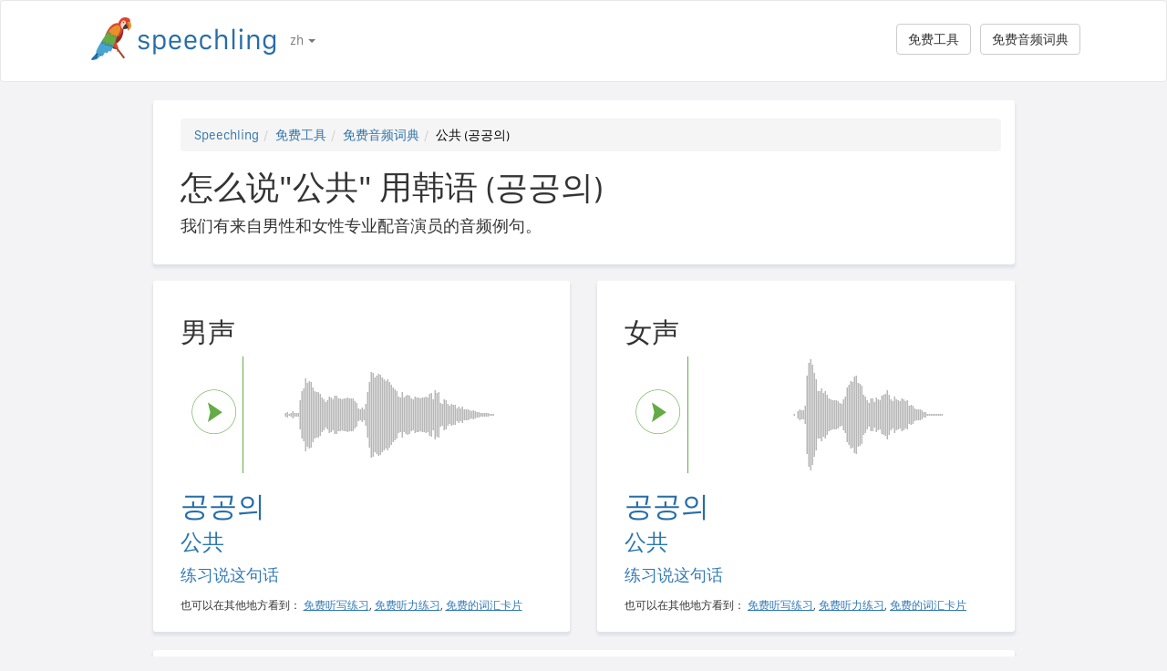

--- FILE ---
content_type: text/html; charset=utf-8
request_url: https://speechling.com/how-to/zen-mo-shuo-gong-gong-yong-han-yu-2817
body_size: 6948
content:
<!doctype html><html lang="zh"><head><title>怎么说"公共" 用韩语 (공공의)</title><link rel="alternate" href="https://speechling.com/how-to/how-to-say-public-in-korean-2817" hreflang="en"><link rel="alternate" href="https://speechling.com/how-to/zen-mo-shuo-gong-gong-yong-han-yu-2817" hreflang="zh"><link rel="alternate" href="https://speechling.com/how-to/como-se-dice-publico-en-coreano-2817" hreflang="es"><link rel="alternate" href="https://speechling.com/how-to/kak-skazat-publychnyi-na-koreiskom-2817" hreflang="ru"><link rel="alternate" href="https://speechling.com/how-to/wie-sagt-man-offentlich-auf-koreanisch-2817" hreflang="de"><link rel="alternate" href="https://speechling.com/how-to/comment-on-dit-public-en-coreen-2817" hreflang="fr"><link rel="alternate" href="https://speechling.com/how-to/kankokugo-de-koukyou-no-no-hatsuon-no-shikata-2817" hreflang="ja"><link rel="alternate" href="https://speechling.com/how-to/como-dire-pubblico-in-coreano-2817" hreflang="it"><link rel="alternate" href="https://speechling.com/how-to/how-to-say-public-in-korean-2817" hreflang="x-default"><link rel="amphtml" href="https://speechling.com/how-to/zen-mo-shuo-gong-gong-yong-han-yu-2817/amp"><link rel="canonical" href="https://speechling.com/how-to/zen-mo-shuo-gong-gong-yong-han-yu-2817"><link rel="stylesheet" href="/static/css/rrssb.css"><link rel="icon" type="image/png" sizes="32x32" href="/static/images/favicons/favicon-32x32.png"><link rel="icon" type="image/png" sizes="96x96" href="/static/images/favicons/favicon-96x96.png"><link rel="icon" type="image/png" sizes="16x16" href="/static/images/favicons/favicon-16x16.png"><meta name="theme-color" content="#ffffff"><meta name="csrf-token" content="WwUBnxtT-oNhk2bQiPd_salxpvHDz2D5CBcE"><meta property="og:url" content="https://speechling.com/how-to/zen-mo-shuo-gong-gong-yong-han-yu-2817"><meta property="og:type" content="website"><meta property="og:title" content="Speechling - 说出更好的语言"><meta property="og:description" content='怎么说"公共" 用韩语 (공공의). 而且你怎么能说的像一个本地人。'><meta property="og:image" content="https://speechling.com/static/images/tour-image.jpg"><meta property="fb:app_id" content="243387886137884"><meta name="twitter:card" content="summary_large_image"><meta name="twitter:site" content="@thespeechling"><meta name="twitter:creator" content="@thespeechling"><meta name="twitter:title" content="Speechling"><meta name="twitter:description" content='怎么说"公共" 用韩语 (공공의). 而且你怎么能说的像一个本地人。'><meta name="twitter:image" content="https://speechling.com/static/images/tour-image.jpg"><meta name="viewport" content="width=device-width,initial-scale=1"><meta name="description" content='怎么说"公共" 用韩语 (공공의). 而且你怎么能说的像一个本地人。'><meta name="author" content="Speechling Language Learning"><link rel="stylesheet" href="/static/css/footer.css"><link rel="stylesheet" href="/static/fonts.css" media="all"><link rel="stylesheet" href="/static/css/public_tour.css" media="all"><link rel="stylesheet" href="/static/bootstrap/css/bootstrap.min.css" media="all"><link rel="stylesheet" href="/static/css/app.css" media="all"><link rel="stylesheet" href="/static/css/easy-autocomplete.min.css" media="all"><link rel="stylesheet" href="/static/font-awesome-4.7.0/css/font-awesome.min.css"><script type="application/ld+json">{
  "@context": "http://schema.org",
  "@type": "AudioObject",
  "contentUrl": "https://speechling.com/static/audio/male/korean/korean_2818.mp3",
  "description": "공공의 (男声)",
  "encodingFormat": "mp3",
  "name": "/audio/male/korean/korean_2818.mp3",
  "transcript": "공공의"
}</script><script type="application/ld+json">{
  "@context": "http://schema.org",
  "@type": "AudioObject",
  "contentUrl": "https://speechling.com/static/audio/female/korean/korean_2818.mp3",
  "description": "공공의 (女声)",
  "encodingFormat": "mp3",
  "name": "/audio/female/korean/korean_2818.mp3",
  "transcript": "공공의"
}</script><script type="application/ld+json">{
  "@context": "http://schema.org",
  "@type": "BreadcrumbList",
  "itemListElement": [{
	"@type": "ListItem",
	"position": 1,
	"item": {
	  "@id": "https://speechling.com",
	  "name": "Speechling"
	}
  },{
	"@type": "ListItem",
	"position": 2,
	"item": {
	  "@id": "https://speechling.com/zh/tools",
	  "name": "免费工具"
	}
  },{
	"@type": "ListItem",
	"position": 3,
	"item": {
	  "@id": "https://speechling.com/zh/how-to",
	  "name": "免费音频词典"
	}
  },{
	"@type": "ListItem",
	"position": 4,
	"item": {
	  "@id": "https://speechling.com/how-to/zen-mo-shuo-gong-gong-yong-han-yu-2817",
	  "name": "公共 (공공의)"
	}
  }]
}</script><script type="application/ld+json">{
  "@context": "http://schema.org",
  "@type": "WebSite",
  "url": "https://speechling.com/how-to/zen-mo-shuo-gong-gong-yong-han-yu-2817",
  "potentialAction": {
	"@type": "SearchAction",
	"target": "https://speechling.com/search-phrase?query={search_term_string}",
	"query-input": "required name=search_term_string"
  }
}</script><script async src="https://www.googletagmanager.com/gtag/js?id=G-6WYVRT51FG"></script><script>function gtag(){dataLayer.push(arguments)}ga=function(){},window.dataLayer=window.dataLayer||[],gtag("js",new Date),gtag("config","G-6WYVRT51FG")</script></head><body><div id="signupModal" class="modal" tabindex="-1" role="dialog"><div style="margin-top:100px" class="modal-dialog"><div class="modal-content" style="border-radius:30px"><div class="modal-header" style="height:80px"><button type="button" class="close" data-dismiss="modal" aria-hidden="true" style="margin-top:5px;margin-right:17px;font-size:2.4em">×</button> <img alt="Speechling logo" src="/static/images/logo.png" style="width:203px;margin-left:30px"></div><div style="text-align:center" class="modal-body"><p style="margin-bottom:20px;font-size:28px!important;line-height:1.4;color:#3e4a5e">说出更好的语言</p><div><a class="btn btn-lg btn-info" href="/auth/facebook" style="cursor:pointer;margin-bottom:10px;border-radius:30px;background-color:#3b5998;border:solid 2px #3b5998"><span class="fa fa-facebook"><span style="margin-left:10px;font-family:Arial,sans-serif" class="network-name">用Facebook登录</span></span></a><br><a href="/auth/google" style="margin-bottom:10px;border-radius:30px;background-color:#bd2026;border:solid 2px #bd2026" class="btn btn-lg btn-danger"><span class="fa fa-google"><span style="margin-left:10px;font-family:Arial,sans-serif" class="network-name">用Google登录</span></span></a><br><a href="/auth/apple" style="margin-bottom:20px;border-radius:30px;color:#fff;background-color:#000" class="btn btn-lg"><span class="fa fa-apple"><span style="color:#fff;margin-left:10px;font-family:Arial,sans-serif" class="network-name">用Apple登录</span></span></a><br><div style="margin-bottom:20px"><a href="/signup" class="btn btn-default" style="border-radius:30px"><span class="fa fa-user" style="margin-right:5px"></span> 用电子邮箱注册 </a>&nbsp;&nbsp; <a href="/login" class="btn btn-default" style="border-radius:30px"><span class="fa fa-user" style="margin-right:5px"></span> 用电子邮箱登录</a></div></div></div><div class="modal-footer" style="text-align:center"><p style="font-size:16px;line-height:1.8;color:#3e4a5e">我们重视您的隐私。我们不会给您发送垃圾邮件。</p><p style="font-size:16px;line-height:1.8;color:#3e4a5e">想了解更多，请看我们的 <a style="color:#009dff" target="_blank" href="/static/pdf/SpeechlingPrivacyPolicy.pdf"><u>隐私政策</u></a> 和 <a target="_blank" href="/static/pdf/SpeechlingTermsofService.pdf" style="color:#009dff"><u>服务条款</u></a>.</p></div></div></div></div><nav class="navbar navbar-default" style="background-color:#fff;z-index:420"><div class="container" style="padding-top:18px;height:88px"><div class="navbar-header" style="margin-bottom:17px"><button type="button" class="navbar-toggle collapsed" data-toggle="collapse" data-target="#nav-bar-collapse" aria-expanded="false" style="background-color:#fff;border-radius:10px;height:42px;margin-right:8%;margin-top:1.5%"><span class="sr-only">Toggle navigation</span> <span class="icon-bar"></span> <span class="icon-bar"></span> <span class="icon-bar"></span></button> <a id="parrot-logo-outside" href="/"><img alt="Speechling Logo" src="/static/images/logo.png" style="width:203px"></a></div><div class="collapse navbar-collapse" id="nav-bar-collapse" style="background:#fff!important"><ul style="margin:0 0!important" class="nav navbar-nav"><li class="dropdown"><a href="#" class="dropdown-toggle" data-toggle="dropdown" role="button" aria-haspopup="true" aria-expanded="false">zh <span class="caret"></span></a><ul class="dropdown-menu"><li><a href="https://speechling.com/en/how-to/how-to-say-public-in-korean-2817">English</a></li><li><a href="https://speechling.com/es/how-to/como-se-dice-publico-en-coreano-2817">Español</a></li><li><a href="https://speechling.com/fr/how-to/comment-on-dit-public-en-coreen-2817">Français</a></li><li><a href="https://speechling.com/de/how-to/wie-sagt-man-offentlich-auf-koreanisch-2817">Deutsch</a></li><li><a href="https://speechling.com/it/how-to/como-dire-pubblico-in-coreano-2817">Italiano</a></li><li><a href="https://speechling.com/pt/how-to/como-dizer-publico-em-coreano-2817">Português</a></li><li><a href="https://speechling.com/ru/how-to/kak-skazat-publychnyi-na-koreiskom-2817">Русский</a></li><li><a href="https://speechling.com/jp/how-to/kankokugo-de-koukyou-no-no-hatsuon-no-shikata-2817">日本語</a></li><li><a href="https://speechling.com/ko/how-to/hangukeoro-gonggongui-malhaneun-beop-2817">한국어</a></li><li><a href="https://speechling.com/zh/how-to/zen-mo-shuo-gong-gong-yong-han-yu-2817">中文</a></li></ul></li></ul><a style="margin-right:10px;margin-top:7px" class="hidden-sm btn btn-default pull-right" href="/dictionary">免费音频词典</a> <a style="margin-right:10px;margin-top:7px" class="btn btn-default pull-right" href="/tools">免费工具</a></div></div></nav><div class="container"><div class="row"><div class="col-xs-12 col-md-10 col-md-offset-1"><div class="container card-bg"><ol class="breadcrumb"><li><a href="https://speechling.com">Speechling</a></li><li><a href="https://speechling.com/zh/tools">免费工具</a></li><li><a href="https://speechling.com/zh/how-to">免费音频词典</a></li><li class="active">公共 (공공의)</li></ol><h1>怎么说"公共" 用韩语 (공공의)</h1><p>我们有来自男性和女性专业配音演员的音频例句。</p></div></div></div><div class="row"><div style="margin-top:1.5%" class="col-xs-12 col-md-10 col-md-offset-1 col-lg-5 col-lg-offset-1"><div class="container card-bg"><div class="row"><div class="col-lg-12"><h2>男声</h2></div></div><div class="row"><div class="col-lg-2 col-md-2 col-sm-2 col-xs-3" style="padding-top:20px"><div id="play-target-recording-btn" class="targetPlayButton"></div></div><div class="col-lg-10 col-md-10 col-sm-10 col-xs-9" style="padding-left:10px"><div id="target-waveform"></div></div></div><div class="language-text-block"><h3 id="target-sentence" style="cursor:pointer" class="target-language-text">공공의</h3><h4 id="native-sentence" style="cursor:pointer" class="native-language-text">公共</h4></div><p><a href="/">练习说这句话</a></p><small>也可以在其他地方看到： <a href="/dictation"><u>免费听写练习</u></a>, <a href="/listening"><u>免费听力练习</u></a>, <a href="/flashcards"><u>免费的词汇卡片</u></a></small></div></div><div style="margin-top:1.5%" class="col-xs-12 col-md-10 col-md-offset-1 col-lg-5 col-lg-offset-0"><div class="container card-bg"><div class="row"><div class="col-lg-12"><h2>女声</h2></div></div><div class="row"><div class="col-lg-2 col-md-2 col-sm-2 col-xs-3" style="padding-top:20px"><div id="f-play-target-recording-btn" class="targetPlayButton"></div></div><div class="col-lg-10 col-md-10 col-sm-10 col-xs-9" style="padding-left:10px"><div id="f-target-waveform"></div></div></div><div class="language-text-block"><h3 id="target-sentence-female" style="cursor:pointer" class="target-language-text">공공의</h3><h4 id="native-sentence-female" style="cursor:pointer" class="native-language-text">公共</h4></div><p><a href="/">练习说这句话</a></p><small>也可以在其他地方看到： <a href="/dictation"><u>免费听写练习</u></a>, <a href="/listening"><u>免费听力练习</u></a>, <a href="/flashcards"><u>免费的词汇卡片</u></a></small></div></div></div><div style="margin-top:10px" class="row"><div class="col-xs-12 col-md-10 col-md-offset-1"><div style="margin-top:10px" class="container card-bg"><h2>怎么说"公共" 用其他语言</h2><p><a href="/how-to/zen-mo-shuo-gong-gong-yong-ying-wen-2817">英文</a></p><p><a href="/how-to/zen-mo-shuo-gong-gong-yong-fa-yu-2817">法语</a></p><p><a href="/how-to/zen-mo-shuo-gong-gong-yong-xi-ban-ya-yu-2817">西班牙语</a></p><p><a href="/how-to/zen-mo-shuo-gong-gong-yong-zhong-wen-2817">中文</a></p><p><a href="/how-to/zen-mo-shuo-gong-gong-yong-de-yu-2817">德语</a></p><p><a href="/how-to/zen-mo-shuo-gong-gong-yong-yi-da-li-yu-2817">意大利语</a></p><p><a href="/how-to/zen-mo-shuo-gong-gong-yong-ri-yu-2817">日语</a></p><p><a href="/how-to/zen-mo-shuo-gong-gong-yong-e-yu-2817">俄语</a></p><p><a href="/how-to/zen-mo-shuo-gong-gong-yong-pu-tao-ya-yu-2817">葡萄牙语</a></p><p><a href="/how-to/zen-mo-shuo-gong-gong-yong-han-yu-2817">韩语</a></p></div></div></div><div style="margin-top:10px" class="row"><div class="col-xs-12 col-md-10 col-md-offset-1"><div style="margin-top:10px" class="container card-bg"><h2>更多资源</h2><p><a href="/dictionary/korean/adjectives">形容词</a></p><p><a href="/dictionary/korean/all">最常见的短语</a></p><p><a href="/dictionary/">免费音频词典</a></p></div></div></div><div style="margin-top:10px" class="row"><div class="col-xs-12 col-md-10 col-md-offset-1"><div style="margin-top:10px" class="container card-bg"><h2>搜索</h2><div class="row"><div class="col-md-6 col-xs-12"><div style="margin-bottom:10px;margin-top:10px">母语</div><div style="float:left;margin-right:10px"><input class="native-checkbox" type="checkbox" name="chinese-checkbox" id="chinese-checkbox-native"> <label for="chinese-checkbox-native">中文</label></div><div style="float:left;margin-right:10px"><input class="native-checkbox" type="checkbox" name="english-checkbox" id="english-checkbox-native"> <label for="english-checkbox-native">英文</label></div><div style="float:left;margin-right:10px"><input class="native-checkbox" type="checkbox" name="french-checkbox" id="french-checkbox-native"> <label for="french-checkbox-native">法语</label></div><div style="float:left;margin-right:10px"><input class="native-checkbox" type="checkbox" name="spanish-checkbox" id="spanish-checkbox-native"> <label for="spanish-checkbox-native">西班牙语</label></div><div style="float:left;margin-right:10px"><input class="native-checkbox" type="checkbox" name="german-checkbox" id="german-checkbox-native"> <label for="german-checkbox-native">德语</label></div><div style="float:left;margin-right:10px"><input class="native-checkbox" type="checkbox" name="russian-checkbox" id="russian-checkbox-native"> <label for="russian-checkbox-native">俄语</label></div><div style="float:left;margin-right:10px"><input class="native-checkbox" type="checkbox" name="italian-checkbox" id="italian-checkbox-native"> <label for="italian-checkbox-native">意大利语</label></div><div style="float:left;margin-right:10px"><input class="native-checkbox" type="checkbox" name="japanese-checkbox" id="japanese-checkbox-native"> <label for="japanese-checkbox-native">日语</label></div><div style="float:left;margin-right:10px"><input class="native-checkbox" type="checkbox" name="portuguese-checkbox" id="portuguese-checkbox-native"> <label for="portuguese-checkbox-native">葡萄牙语</label></div><div style="float:left;margin-right:10px"><input class="native-checkbox" type="checkbox" name="korean-checkbox" id="korean-checkbox-native"> <label for="korean-checkbox-native">韩语</label></div></div><div class="col-md-6 col-xs-12"><div style="margin-bottom:10px;margin-top:10px">想学习的语言</div><div style="float:left;margin-right:10px"><input class="target-checkbox" type="checkbox" name="chinese-checkbox" id="chinese-checkbox-target"> <label for="chinese-checkbox-target">中文</label></div><div style="float:left;margin-right:10px"><input class="target-checkbox" type="checkbox" name="english-checkbox" id="english-checkbox-target"> <label for="english-checkbox-target">英文</label></div><div style="float:left;margin-right:10px"><input class="target-checkbox" type="checkbox" name="french-checkbox" id="french-checkbox-target"> <label for="french-checkbox-target">法语</label></div><div style="float:left;margin-right:10px"><input class="target-checkbox" type="checkbox" name="spanish-checkbox" id="spanish-checkbox-target"> <label for="spanish-checkbox-target">西班牙语</label></div><div style="float:left;margin-right:10px"><input class="target-checkbox" type="checkbox" name="german-checkbox" id="german-checkbox-target"> <label for="german-checkbox-target">德语</label></div><div style="float:left;margin-right:10px"><input class="target-checkbox" type="checkbox" name="russian-checkbox" id="russian-checkbox-target"> <label for="russian-checkbox-target">俄语</label></div><div style="float:left;margin-right:10px"><input class="target-checkbox" type="checkbox" name="italian-checkbox" id="italian-checkbox-target"> <label for="italian-checkbox-target">意大利语</label></div><div style="float:left;margin-right:10px"><input class="target-checkbox" type="checkbox" name="japanese-checkbox" id="japanese-checkbox-target"> <label for="japanese-checkbox-target">日语</label></div><div style="float:left;margin-right:10px"><input class="target-checkbox" type="checkbox" name="portuguese-checkbox" id="portuguese-checkbox-target"> <label for="portuguese-checkbox-target">葡萄牙语</label></div><div style="float:left;margin-right:10px"><input class="target-checkbox" type="checkbox" name="korean-checkbox" id="korean-checkbox-target"> <label for="korean-checkbox-target">韩语</label></div></div></div><div class="col-xs-8 col-sm-10"><input aria-label="搜索" style="width:100%;margin-left:-17px;margin-top:10px" class="form-control" placeholder="搜索" autocomplete="off" id="search"></div><div class="col-xs-4 col-sm-2"><a id="manual-search" style="margin-top:10px" class="btn btn-default">搜索</a></div></div></div></div><div style="margin-top:10px" class="row"><div class="col-xs-12 col-md-10 col-md-offset-1"><div style="margin-top:10px" class="container card-bg"><h2>在社交媒体上分享我们：</h2><ul class="rrssb-buttons"><li class="rrssb-facebook"><a href="https://www.facebook.com/sharer/sharer.php?u=https://speechling.com/how-to/zen-mo-shuo-gong-gong-yong-han-yu-2817" class="popup"><span class="rrssb-icon"><svg xmlns="http://www.w3.org/2000/svg" preserveaspectratio="xMidYMid" width="29" height="29" viewbox="0 0 29 29"><path d="M26.4 0H2.6C1.714 0 0 1.715 0 2.6v23.8c0 .884 1.715 2.6 2.6 2.6h12.393V17.988h-3.996v-3.98h3.997v-3.062c0-3.746 2.835-5.97 6.177-5.97 1.6 0 2.444.173 2.845.226v3.792H21.18c-1.817 0-2.156.9-2.156 2.168v2.847h5.045l-.66 3.978h-4.386V29H26.4c.884 0 2.6-1.716 2.6-2.6V2.6c0-.885-1.716-2.6-2.6-2.6z" fill-rule="evenodd" class="cls-2"></path></svg></span><span class="rrssb-text">&nbsp;facebook</span></a></li><li class="rrssb-linkedin"><a href="http://www.linkedin.com/shareArticle?mini=true&amp;url=https://speechling.com/how-to/zen-mo-shuo-gong-gong-yong-han-yu-2817" class="popup"><span class="rrssb-icon"><svg xmlns="http://www.w3.org/2000/svg" width="28" height="28" viewbox="0 0 28 28"><path d="M25.424 15.887v8.447h-4.896v-7.882c0-1.98-.71-3.33-2.48-3.33-1.354 0-2.158.91-2.514 1.802-.13.315-.162.753-.162 1.194v8.216h-4.9s.067-13.35 0-14.73h4.9v2.087c-.01.017-.023.033-.033.05h.032v-.05c.65-1.002 1.812-2.435 4.414-2.435 3.222 0 5.638 2.106 5.638 6.632zM5.348 2.5c-1.676 0-2.772 1.093-2.772 2.54 0 1.42 1.066 2.538 2.717 2.546h.032c1.71 0 2.77-1.132 2.77-2.546C8.056 3.593 7.02 2.5 5.344 2.5h.005zm-2.48 21.834h4.896V9.604H2.867v14.73z"></path></svg></span><span class="rrssb-text">&nbsp;linkedin</span></a></li><li class="rrssb-twitter"><a href="https://twitter.com/intent/tweet?text=https://speechling.com/how-to/zen-mo-shuo-gong-gong-yong-han-yu-2817" class="popup"><span class="rrssb-icon"><svg xmlns="http://www.w3.org/2000/svg" width="28" height="28" viewbox="0 0 28 28"><path d="M24.253 8.756C24.69 17.08 18.297 24.182 9.97 24.62c-3.122.162-6.22-.646-8.86-2.32 2.702.18 5.375-.648 7.507-2.32-2.072-.248-3.818-1.662-4.49-3.64.802.13 1.62.077 2.4-.154-2.482-.466-4.312-2.586-4.412-5.11.688.276 1.426.408 2.168.387-2.135-1.65-2.73-4.62-1.394-6.965C5.574 7.816 9.54 9.84 13.802 10.07c-.842-2.738.694-5.64 3.434-6.48 2.018-.624 4.212.043 5.546 1.682 1.186-.213 2.318-.662 3.33-1.317-.386 1.256-1.248 2.312-2.4 2.942 1.048-.106 2.07-.394 3.02-.85-.458 1.182-1.343 2.15-2.48 2.71z"></path></svg></span><span class="rrssb-text">&nbsp;twitter</span></a></li><li class="rrssb-googleplus"><a href="https://plus.google.com/share?url=https://speechling.com/how-to/zen-mo-shuo-gong-gong-yong-han-yu-2817" class="popup"><span class="rrssb-icon"><svg xmlns="http://www.w3.org/2000/svg" width="24" height="24" viewbox="0 0 24 24"><path d="M21 8.29h-1.95v2.6h-2.6v1.82h2.6v2.6H21v-2.6h2.6v-1.885H21V8.29zM7.614 10.306v2.925h3.9c-.26 1.69-1.755 2.925-3.9 2.925-2.34 0-4.29-2.016-4.29-4.354s1.885-4.353 4.29-4.353c1.104 0 2.014.326 2.794 1.105l2.08-2.08c-1.3-1.17-2.924-1.883-4.874-1.883C3.65 4.586.4 7.835.4 11.8s3.25 7.212 7.214 7.212c4.224 0 6.953-2.988 6.953-7.082 0-.52-.065-1.104-.13-1.624H7.614z"></path></svg></span><span class="rrssb-text">&nbsp;google+</span></a></li><li class="rrssb-pinterest"><a href="http://pinterest.com/pin/create/button/?url=https://speechling.com/how-to/zen-mo-shuo-gong-gong-yong-han-yu-2817"><span class="rrssb-icon"><svg xmlns="http://www.w3.org/2000/svg" width="28" height="28" viewbox="0 0 28 28"><path d="M14.02 1.57c-7.06 0-12.784 5.723-12.784 12.785S6.96 27.14 14.02 27.14c7.062 0 12.786-5.725 12.786-12.785 0-7.06-5.724-12.785-12.785-12.785zm1.24 17.085c-1.16-.09-1.648-.666-2.558-1.22-.5 2.627-1.113 5.146-2.925 6.46-.56-3.972.822-6.952 1.462-10.117-1.094-1.84.13-5.545 2.437-4.632 2.837 1.123-2.458 6.842 1.1 7.557 3.71.744 5.226-6.44 2.924-8.775-3.324-3.374-9.677-.077-8.896 4.754.19 1.178 1.408 1.538.49 3.168-2.13-.472-2.764-2.15-2.683-4.388.132-3.662 3.292-6.227 6.46-6.582 4.008-.448 7.772 1.474 8.29 5.24.58 4.254-1.815 8.864-6.1 8.532v.003z"></path></svg></span><span class="rrssb-text">&nbsp;pinterest</span></a></li></ul></div></div></div></div><div style="height:80px"></div><div id="footerwrap"><div class="container"><div class="row"><div class="col-md-4"><h4>关于</h4><div class="hline-w"></div><p><a href="/help">Speechling综合用户指南</a><br><a href="/mission">我们的使命</a><br><a href="/scholarship">Speechling奖学金</a><br><a href="/about">遇见团队</a><br><a rel="noopener" target="_blank" href="https://speechling.com/blog/speechling-white-paper/">宣言</a><br><a href="/pricing">定价</a><br><a href="https://www.facebook.com/groups/speechling/">社区</a><br></p></div><div class="col-md-4"><h4>博客</h4><div class="hline-w"></div><p><a href="https://speechling.com/blog/tag/spanish">西班牙语博客</a><br><a href="https://speechling.com/blog/tag/french">法语博客</a><br><a href="https://speechling.com/blog/tag/english">英语博客</a><br><a href="https://speechling.com/blog/tag/german">德语博客</a><br><a href="https://speechling.com/blog/tag/italian">意大利语博客</a><br><a href="https://speechling.com/blog/tag/portuguese">葡萄牙语博客</a><br><a href="https://speechling.com/blog/tag/russian">俄罗斯语博客</a><br><a href="https://speechling.com/blog/tag/korean">韩国语博客</a><br><a href="https://speechling.com/blog/tag/japanese">日本语博客</a><br><a href="https://speechling.com/blog/tag/mandarin">中文博客</a><br></p></div><div class="col-md-4"><h4>免费工具</h4><div class="hline-w"></div><p><a href="/dictation">免费听写练习</a><br><a href="/listening">免费听力练习</a><br><a href="/flashcards">免费的词汇卡片</a><br><a href="/quiz">免费语言测验</a><br><a href="/fillin">免费填空练习</a><br><a href="/dictionary">免费音频词典</a><br><a href="/tools">所有工具</a><br></p></div></div><div class="row"><div class="col-md-4"><h4>社交网络</h4><div class="hline-w"></div><p><a rel="noopener" aria-label="Speechling Facebook" target="_blank" href="https://www.facebook.com/speechling/"><i class="fa fa-facebook"></i></a> <a rel="noopener" aria-label="Speechling Twitter" target="_blank" href="https://twitter.com/thespeechling"><i class="fa fa-twitter"></i></a> <a rel="noopener" aria-label="Speechling Linkedin" target="_blank" href="https://www.linkedin.com/company/speechling"><i class="fa fa-linkedin"></i></a></p></div><div class="col-md-4"><h4>法律</h4><div class="hline-w"></div><p><a target="_blank" href="/static/pdf/SpeechlingPrivacyPolicy.pdf">隐私政策</a><br><a target="_blank" href="/static/pdf/SpeechlingTermsofService.pdf">服务条款</a><br><small>Speechling使用Flaticon图标</small></p></div><div class="col-md-4"><h4>社区扩展</h4><div class="hline-w"></div><p><a target="_blank" href="/education">Speechling为教育机构</a><br><a target="_blank" href="/careers">职业</a><br><a target="_blank" href="/ambassador">Speechling大使计划</a><br><a target="_blank" href="mailto:ceo@speechling.com">联系</a><br></p></div></div></div></div><script src="/static/js/jquery.min.js"></script><script src="/static/js/wavesurfer.min.js?v=1"></script><script src="/static/bootstrap/js/bootstrap.min.js"></script><script src="/static/js/jquery.easy-autocomplete.min.js"></script><script>MALE_CARD={id:"Korean_MandarinS_2818",target_language:"Korean",native_language:"MandarinS",target_sentence:"공공의",native_sentence:"公共",target_recording:"/audio/male/korean/korean_2818.mp3",native_recording:"/audio/male/mandarins/mandarins_2818.mp3",otherGenderData:{target_sentence:"공공의",native_sentence:"公共",target_recording:"/audio/female/korean/korean_2818.mp3",native_recording:"/audio/female/mandarins/mandarins_2818.mp3",pinyin:"",furigana:""},article:"",difficulty:"Adjectives",title:'怎么说"公共" 用韩语',slug:"zen-mo-shuo-gong-gong-yong-han-yu-2817",pinyin:"",furigana:"",otherTargetLanguageSlugs:{English:"zen-mo-shuo-gong-gong-yong-ying-wen-2817",French:"zen-mo-shuo-gong-gong-yong-fa-yu-2817",Spanish:"zen-mo-shuo-gong-gong-yong-xi-ban-ya-yu-2817",MandarinS:"zen-mo-shuo-gong-gong-yong-zhong-wen-2817",German:"zen-mo-shuo-gong-gong-yong-de-yu-2817",Russian:"zen-mo-shuo-gong-gong-yong-e-yu-2817",Italian:"zen-mo-shuo-gong-gong-yong-yi-da-li-yu-2817",Japanese:"zen-mo-shuo-gong-gong-yong-ri-yu-2817",Portuguese:"zen-mo-shuo-gong-gong-yong-pu-tao-ya-yu-2817",Korean:"zen-mo-shuo-gong-gong-yong-han-yu-2817"},otherNativeLanguageSlugs:{English:"how-to-say-public-in-korean-2817",French:"comment-on-dit-public-en-coreen-2817",Spanish:"como-se-dice-publico-en-coreano-2817",MandarinS:"zen-mo-shuo-gong-gong-yong-han-yu-2817",German:"wie-sagt-man-offentlich-auf-koreanisch-2817",Russian:"kak-skazat-publychnyi-na-koreiskom-2817",Italian:"como-dire-pubblico-in-coreano-2817",Japanese:"kankokugo-de-koukyou-no-no-hatsuon-no-shikata-2817",Portuguese:"como-dizer-publico-em-coreano-2817",Korean:"hangukeoro-gonggongui-malhaneun-beop-2817"}},FEMALE_CARD={target_sentence:"공공의",native_sentence:"公共",target_recording:"/audio/female/korean/korean_2818.mp3",native_recording:"/audio/female/mandarins/mandarins_2818.mp3",pinyin:"",furigana:""}</script><script src="/static/js/public_tour.js?v=4"></script><script src="https://browser.sentry-cdn.com/5.12.1/bundle.min.js" integrity="sha384-y+an4eARFKvjzOivf/Z7JtMJhaN6b+lLQ5oFbBbUwZNNVir39cYtkjW1r6Xjbxg3" crossorigin="anonymous"></script><script>$(document).ready(function(){Sentry.init({dsn:"https://29471ab37eda490d8b0d6d4619fce19a@sentry.io/2636394"})})</script></body></html>

--- FILE ---
content_type: text/css
request_url: https://speechling.com/static/css/public_tour.css
body_size: 527
content:
.card-bg{width:100%;height:100%;border-radius:3px;background-color:#fff;box-shadow:0 3px 3px 1px rgba(25,71,105,.09);margin:0 auto;padding-top:20px;padding-bottom:20px;padding-left:30px}html{font-family:SanFranciscoText,Arial,Sans-Serif}@media only screen and (min-width:421px){#signup-button{display:block;color:#fff;padding:0 20px;height:37px;border-radius:30px;background-color:#276da8;border:0;margin-top:5px}#mobile-logo{display:none}}@media only screen and (max-width:420px){#signup-button{display:none}}#parrot-logo-outside{margin-left:30px}.breadcrumb>li>a{color:#3074ab}.breadcrumb>li.active{color:#000}h4#native-sentence,h4#native-sentence-female{color:#2976b2}